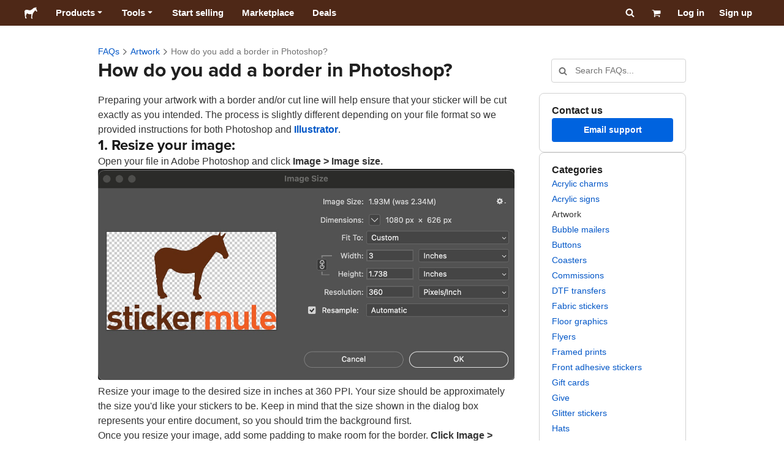

--- FILE ---
content_type: image/svg+xml
request_url: https://www.stickermule.com/support/_next/static/shared/frontend/components/Footer/assets/instagram-icon.9e0bc5dcda9a3075.svg
body_size: 262
content:
<svg width="20" height="21" viewBox="0 0 20 21" fill="none" xmlns="http://www.w3.org/2000/svg">
<path d="M10 6.22656C12.4609 6.22656 14.4922 8.25781 14.4922 10.7188C14.4922 13.2188 12.4609 15.2109 10 15.2109C7.5 15.2109 5.50781 13.2188 5.50781 10.7188C5.50781 8.25781 7.5 6.22656 10 6.22656ZM10 13.6484C11.6016 13.6484 12.8906 12.3594 12.8906 10.7188C12.8906 9.11719 11.6016 7.82812 10 7.82812C8.35938 7.82812 7.07031 9.11719 7.07031 10.7188C7.07031 12.3594 8.39844 13.6484 10 13.6484ZM15.7031 6.07031C15.7031 5.48438 15.2344 5.01562 14.6484 5.01562C14.0625 5.01562 13.5938 5.48438 13.5938 6.07031C13.5938 6.65625 14.0625 7.125 14.6484 7.125C15.2344 7.125 15.7031 6.65625 15.7031 6.07031ZM18.6719 7.125C18.75 8.57031 18.75 12.9062 18.6719 14.3516C18.5938 15.7578 18.2812 16.9688 17.2656 18.0234C16.25 19.0391 15 19.3516 13.5938 19.4297C12.1484 19.5078 7.8125 19.5078 6.36719 19.4297C4.96094 19.3516 3.75 19.0391 2.69531 18.0234C1.67969 16.9688 1.36719 15.7578 1.28906 14.3516C1.21094 12.9062 1.21094 8.57031 1.28906 7.125C1.36719 5.71875 1.67969 4.46875 2.69531 3.45312C3.75 2.4375 4.96094 2.125 6.36719 2.04688C7.8125 1.96875 12.1484 1.96875 13.5938 2.04688C15 2.125 16.25 2.4375 17.2656 3.45312C18.2812 4.46875 18.5938 5.71875 18.6719 7.125ZM16.7969 15.875C17.2656 14.7422 17.1484 12.0078 17.1484 10.7188C17.1484 9.46875 17.2656 6.73438 16.7969 5.5625C16.4844 4.82031 15.8984 4.19531 15.1562 3.92188C13.9844 3.45312 11.25 3.57031 10 3.57031C8.71094 3.57031 5.97656 3.45312 4.84375 3.92188C4.0625 4.23438 3.47656 4.82031 3.16406 5.5625C2.69531 6.73438 2.8125 9.46875 2.8125 10.7188C2.8125 12.0078 2.69531 14.7422 3.16406 15.875C3.47656 16.6562 4.0625 17.2422 4.84375 17.5547C5.97656 18.0234 8.71094 17.9062 10 17.9062C11.25 17.9062 13.9844 18.0234 15.1562 17.5547C15.8984 17.2422 16.5234 16.6562 16.7969 15.875Z" fill="#404040"/>
</svg>


--- FILE ---
content_type: application/javascript; charset=UTF-8
request_url: https://www.stickermule.com/support/_next/static/chunks/1038-383838f5bdc80b34.js
body_size: 10763
content:
"use strict";(self.webpackChunk_N_E=self.webpackChunk_N_E||[]).push([[1038],{86243:function(l,a,r){var i,c,o=r(67294);function e(){return(e=Object.assign||function(l){for(var a=1;a<arguments.length;a++){var r=arguments[a];for(var i in r)Object.prototype.hasOwnProperty.call(r,i)&&(l[i]=r[i])}return l}).apply(this,arguments)}let s=["children","options"],d=["allowFullScreen","allowTransparency","autoComplete","autoFocus","autoPlay","cellPadding","cellSpacing","charSet","className","classId","colSpan","contentEditable","contextMenu","crossOrigin","encType","formAction","formEncType","formMethod","formNoValidate","formTarget","frameBorder","hrefLang","inputMode","keyParams","keyType","marginHeight","marginWidth","maxLength","mediaGroup","minLength","noValidate","radioGroup","readOnly","rowSpan","spellCheck","srcDoc","srcLang","srcSet","tabIndex","useMap"].reduce((l,a)=>(l[a.toLowerCase()]=a,l),{for:"htmlFor"}),u={amp:"&",apos:"'",gt:">",lt:"<",nbsp:"\xa0",quot:"“"},p=["style","script"],m=/([-A-Z0-9_:]+)(?:\s*=\s*(?:(?:"((?:\\.|[^"])*)")|(?:'((?:\\.|[^'])*)')|(?:\{((?:\\.|{[^}]*?}|[^}])*)\})))?/gi,g=/mailto:/i,f=/\n{2,}$/,x=/^( *>[^\n]+(\n[^\n]+)*\n*)+\n{2,}/,h=/^ *> ?/gm,b=/^ {2,}\n/,y=/^(?:( *[-*_]) *){3,}(?:\n *)+\n/,k=/^\s*(`{3,}|~{3,}) *(\S+)? *\n([\s\S]+?)\s*\1 *(?:\n *)+\n?/,_=/^(?: {4}[^\n]+\n*)+(?:\n *)+\n?/,j=/^(`+)\s*([\s\S]*?[^`])\s*\1(?!`)/,v=/^(?:\n *)*\n/,S=/\r\n?/g,w=/^\[\^([^\]]+)](:.*)\n/,A=/^\[\^([^\]]+)]/,I=/\f/g,E=/^\s*?\[(x|\s)\]/,$=/^ *(#{1,6}) *([^\n]+?)(?: +#*)?(?:\n *)*(?:\n|$)/,F=/^([^\n]+)\n *(=|-){3,} *(?:\n *)+\n/,N=/^ *(?!<[a-z][^ >/]* ?\/>)<([a-z][^ >/]*) ?([^>]*)\/{0}>\n?(\s*(?:<\1[^>]*?>[\s\S]*?<\/\1>|(?!<\1)[\s\S])*?)<\/\1>\n*/i,C=/&([a-z]+);/g,H=/^<!--[\s\S]*?(?:-->)/,O=/^(data|aria|x)-[a-z_][a-z\d_.-]*$/,P=/^ *<([a-z][a-z0-9:]*)(?:\s+((?:<.*?>|[^>])*))?\/?>(?!<\/\1>)(\s*\n)?/i,T=/^\{.*\}$/,z=/^(https?:\/\/[^\s<]+[^<.,:;"')\]\s])/,M=/^<([^ >]+@[^ >]+)>/,B=/^<([^ >]+:\/[^ >]+)>/,L=/ *\n+$/,D=/(?:^|\n)( *)$/,G=/-([a-z])?/gi,R=/^(.*\|?.*)\n *(\|? *[-:]+ *\|[-| :]*)\n((?:.*\|.*\n)*)\n?/,X=/^\[([^\]]*)\]:\s*(\S+)\s*("([^"]*)")?/,q=/^!\[([^\]]*)\] ?\[([^\]]*)\]/,Q=/^\[([^\]]*)\] ?\[([^\]]*)\]/,Y=/(\[|\])/g,Z=/(\n|^[-*]\s|^#|^ {2,}|^-{2,}|^>\s)/,K=/\t/g,J=/^ *\| */,ee=/(^ *\||\| *$)/g,et=/ *$/,en=/^ *:-+: *$/,el=/^ *:-+ *$/,ea=/^ *-+: *$/,er=/^([*_])\1((?:\[.*?\][([].*?[)\]]|<.*?>(?:.*?<.*?>)?|`.*?`|~+.*?~+|.)*?)\1\1(?!\1)/,ei=/^([*_])((?:\[.*?\][([].*?[)\]]|<.*?>(?:.*?<.*?>)?|`.*?`|~+.*?~+|.)*?)\1(?!\1|\w)/,ec=/^~~((?:\[.*?\]|<.*?>(?:.*?<.*?>)?|`.*?`|.)*?)~~/,eo=/^\\([^0-9A-Za-z\s])/,es=/^[\s\S]+?(?=[^0-9A-Z\s\u00c0-\uffff&;.()'"]|\d+\.|\n\n| {2,}\n|\w+:\S|$)/i,ed=/^\n+/,eu=/^([ \t]*)/,ep=/\\([^0-9A-Z\s])/gi,em=RegExp("^( *)((?:[*+-]|\\d+\\.)) +"),eg=RegExp("^( *)((?:[*+-]|\\d+\\.)) +[^\\n]*(?:\\n(?!\\1(?:[*+-]|\\d+\\.) )[^\\n]*)*(\\n|$)","gm"),ef=RegExp("^( *)((?:[*+-]|\\d+\\.)) [\\s\\S]+?(?:\\n{2,}(?! )(?!\\1(?:[*+-]|\\d+\\.) (?!(?:[*+-]|\\d+\\.) ))\\n*|\\s*\\n*$)"),ex="(?:\\[[^\\]]*\\]|[^\\[\\]]|\\](?=[^\\[]*\\]))*",eh=RegExp("^\\[("+ex+")\\]\\(\\s*<?((?:[^\\s\\\\]|\\\\.)*?)>?(?:\\s+['\"]([\\s\\S]*?)['\"])?\\s*\\)"),eb=RegExp("^!\\[("+ex+")\\]\\(\\s*<?((?:[^\\s\\\\]|\\\\.)*?)>?(?:\\s+['\"]([\\s\\S]*?)['\"])?\\s*\\)"),ey=[x,_,k,$,F,H,eg,ef,R],ek=[...ey,/^[^\n]+(?:  \n|\n{2,})/,N,P];function _t(l){return l.replace(/[ÀÁÂÃÄÅàáâãäåæÆ]/g,"a").replace(/[çÇ]/g,"c").replace(/[ðÐ]/g,"d").replace(/[ÈÉÊËéèêë]/g,"e").replace(/[ÏïÎîÍíÌì]/g,"i").replace(/[Ññ]/g,"n").replace(/[øØœŒÕõÔôÓóÒò]/g,"o").replace(/[ÜüÛûÚúÙù]/g,"u").replace(/[ŸÿÝý]/g,"y").replace(/[^a-z0-9- ]/gi,"").replace(/ /gi,"-").toLowerCase()}function ft(l){return ea.test(l)?"right":en.test(l)?"center":el.test(l)?"left":null}function dt(l,a,r){let i=r.t;r.t=!0;let c=a(l.trim(),r);r.t=i;let o=[[]];return c.forEach(function(l,a){"tableSeparator"===l.type?0!==a&&a!==c.length-1&&o.push([]):("text"!==l.type||null!=c[a+1]&&"tableSeparator"!==c[a+1].type||(l.content=l.content.replace(et,"")),o[o.length-1].push(l))}),o}function pt(l,a,r){r.o=!0;let i=dt(l[1],a,r),c=l[2].replace(ee,"").split("|").map(ft),o=l[3].trim().split("\n").map(function(l){return dt(l,a,r)});return r.o=!1,{align:c,cells:o,header:i,type:"table"}}function gt(l,a){return null==l.align[a]?{}:{textAlign:l.align[a]}}function mt(l){return function(a,r){return r.o?l.exec(a):null}}function yt(l){return function(a,r){return r.o||r.u?l.exec(a):null}}function ht(l){return function(a,r){return r.o||r.u?null:l.exec(a)}}function kt(l){return function(a){return l.exec(a)}}function xt(l,a,r){if(a.o||a.u||r&&!r.endsWith("\n"))return null;let i="";l.split("\n").every(l=>!ey.some(a=>a.test(l))&&(i+=l+"\n",l.trim()));let c=i.trimEnd();return""==c?null:[i,c]}function bt(l){try{if(decodeURIComponent(l).replace(/[^A-Za-z0-9/:]/g,"").match(/^\s*(javascript|vbscript|data):/i))return null}catch(l){return null}return l}function vt(l){return l.replace(ep,"$1")}function St(l,a,r){let i=r.o||!1,c=r.u||!1;r.o=!0,r.u=!0;let o=l(a,r);return r.o=i,r.u=c,o}function wt(l,a,r){return r.o=!1,l(a+"\n\n",r)}let zt=(l,a,r)=>({content:St(a,l[1],r)});function Et(){return{}}function At(){return null}function It(l,a,r){let i=l,c=a.split(".");for(;c.length&&void 0!==(i=i[c[0]]);)c.shift();return i||r}(i=c||(c={}))[i.MAX=0]="MAX",i[i.HIGH=1]="HIGH",i[i.MED=2]="MED",i[i.LOW=3]="LOW",i[i.MIN=4]="MIN",a.Z=l=>{let{children:a,options:r}=l,i=function(l,a){if(null==l)return{};var r,i,c={},o=Object.keys(l);for(i=0;i<o.length;i++)a.indexOf(r=o[i])>=0||(c[r]=l[r]);return c}(l,s);return o.cloneElement(function(l,a={}){let r;a.overrides=a.overrides||{},a.slugify=a.slugify||_t,a.namedCodesToUnicode=a.namedCodesToUnicode?e({},u,a.namedCodesToUnicode):u;let i=a.createElement||o.createElement;function U(l,r,...c){let o=It(a.overrides,`${l}.props`,{});return i(function(l,a){let r=It(a,l);return r?"function"==typeof r||"object"==typeof r&&"render"in r?r:It(a,`${l}.component`,l):l}(l,a.overrides),e({},r,o,{className:function(...l){return l.filter(Boolean).join(" ")}(null==r?void 0:r.className,o.className)||void 0}),...c)}function V(l){let r,i=!1;a.forceInline?i=!0:a.forceBlock||(i=!1===Z.test(l));let c=dt(en(i?l:`${l.trimEnd().replace(ed,"")}

`,{o:i}));for(;"string"==typeof c[c.length-1]&&!c[c.length-1].trim();)c.pop();if(null===a.wrapper)return c;let s=a.wrapper||(i?"span":"div");if(c.length>1||a.forceWrapper)r=c;else{if(1===c.length)return"string"==typeof(r=c[0])?U("span",{key:"outer"},r):r;r=null}return o.createElement(s,{key:"outer"},r)}function W(l){let a=l.match(m);return a?a.reduce(function(l,a,r){let i=a.indexOf("=");if(-1!==i){var c,s;let u=(-1!==(c=a.slice(0,i)).indexOf("-")&&null===c.match(O)&&(c=c.replace(G,function(l,a){return a.toUpperCase()})),c).trim(),p=function(l){let a=l[0];return('"'===a||"'"===a)&&l.length>=2&&l[l.length-1]===a?l.slice(1,-1):l}(a.slice(i+1).trim()),m=d[u]||u,g=l[m]=(s=p,"style"===u?s.split(/;\s?/).reduce(function(l,a){let r=a.slice(0,a.indexOf(":"));return l[r.replace(/(-[a-z])/g,l=>l[1].toUpperCase())]=a.slice(r.length+1).trim(),l},{}):"href"===u?bt(s):(s.match(T)&&(s=s.slice(1,s.length-1)),"true"===s||"false"!==s&&s));"string"==typeof g&&(N.test(g)||P.test(g))&&(l[m]=o.cloneElement(V(g.trim()),{key:r}))}else"style"!==a&&(l[d[a]||a]=!0);return l},{}):void 0}let s=[],ee={},et={blockQuote:{i:ht(x),l:c.HIGH,_:(l,a,r)=>({content:a(l[0].replace(h,""),r)}),p:(l,a,r)=>U("blockquote",{key:r.g},a(l.content,r))},breakLine:{i:kt(b),l:c.HIGH,_:Et,p:(l,a,r)=>U("br",{key:r.g})},breakThematic:{i:ht(y),l:c.HIGH,_:Et,p:(l,a,r)=>U("hr",{key:r.g})},codeBlock:{i:ht(_),l:c.MAX,_:l=>({content:l[0].replace(/^ {4}/gm,"").replace(/\n+$/,""),lang:void 0}),p:(l,a,r)=>U("pre",{key:r.g},U("code",{className:l.lang?`lang-${l.lang}`:""},l.content))},codeFenced:{i:ht(k),l:c.MAX,_:l=>({content:l[3],lang:l[2]||void 0,type:"codeBlock"})},codeInline:{i:yt(j),l:c.LOW,_:l=>({content:l[2]}),p:(l,a,r)=>U("code",{key:r.g},l.content)},footnote:{i:ht(w),l:c.MAX,_:l=>(s.push({footnote:l[2],identifier:l[1]}),{}),p:At},footnoteReference:{i:mt(A),l:c.HIGH,_:l=>({content:l[1],target:`#${a.slugify(l[1])}`}),p:(l,a,r)=>U("a",{key:r.g,href:bt(l.target)},U("sup",{key:r.g},l.content))},gfmTask:{i:mt(E),l:c.HIGH,_:l=>({completed:"x"===l[1].toLowerCase()}),p:(l,a,r)=>U("input",{checked:l.completed,key:r.g,readOnly:!0,type:"checkbox"})},heading:{i:ht($),l:c.HIGH,_:(l,r,i)=>({content:St(r,l[2],i),id:a.slugify(l[2]),level:l[1].length}),p:(l,a,r)=>(l.tag=`h${l.level}`,U(l.tag,{id:l.id,key:r.g},a(l.content,r)))},headingSetext:{i:ht(F),l:c.MAX,_:(l,a,r)=>({content:St(a,l[1],r),level:"="===l[2]?1:2,type:"heading"})},htmlComment:{i:kt(H),l:c.HIGH,_:()=>({}),p:At},image:{i:yt(eb),l:c.HIGH,_:l=>({alt:l[1],target:vt(l[2]),title:l[3]}),p:(l,a,r)=>U("img",{key:r.g,alt:l.alt||void 0,title:l.title||void 0,src:bt(l.target)})},link:{i:mt(eh),l:c.LOW,_:(l,a,r)=>({content:function(l,a,r){let i=r.o||!1,c=r.u||!1;r.o=!1,r.u=!0;let o=l(a,r);return r.o=i,r.u=c,o}(a,l[1],r),target:vt(l[2]),title:l[3]}),p:(l,a,r)=>U("a",{key:r.g,href:bt(l.target),title:l.title},a(l.content,r))},linkAngleBraceStyleDetector:{i:mt(B),l:c.MAX,_:l=>({content:[{content:l[1],type:"text"}],target:l[1],type:"link"})},linkBareUrlDetector:{i:(l,a)=>a.m?null:mt(z)(l,a),l:c.MAX,_:l=>({content:[{content:l[1],type:"text"}],target:l[1],title:void 0,type:"link"})},linkMailtoDetector:{i:mt(M),l:c.MAX,_(l){let a=l[1],r=l[1];return g.test(r)||(r="mailto:"+r),{content:[{content:a.replace("mailto:",""),type:"text"}],target:r,type:"link"}}},list:{i(l,a,r){let i=D.exec(r);return i&&(a.h||!a.o)?ef.exec(l=i[1]+l):null},l:c.HIGH,_(l,a,r){let i=l[2],c=i.length>1,o=l[0].replace(f,"\n").match(eg),s=!1;return{items:o.map(function(l,i){let c;let d=em.exec(l)[0].length,u=RegExp("^ {1,"+d+"}","gm"),p=l.replace(u,"").replace(em,""),m=i===o.length-1,g=-1!==p.indexOf("\n\n")||m&&s;s=g;let f=r.o,x=r.h;r.h=!0,g?(r.o=!1,c=p.replace(L,"\n\n")):(r.o=!0,c=p.replace(L,""));let h=a(c,r);return r.o=f,r.h=x,h}),ordered:c,start:c?+i:void 0}},p:(l,a,r)=>U(l.ordered?"ol":"ul",{key:r.g,start:l.start},l.items.map(function(l,i){return U("li",{key:i},a(l,r))}))},newlineCoalescer:{i:ht(v),l:c.LOW,_:Et,p:()=>"\n"},paragraph:{i:xt,l:c.LOW,_:zt,p:(l,a,r)=>U("p",{key:r.g},a(l.content,r))},ref:{i:mt(X),l:c.MAX,_:l=>(ee[l[1]]={target:l[2],title:l[4]},{}),p:At},refImage:{i:yt(q),l:c.MAX,_:l=>({alt:l[1]||void 0,ref:l[2]}),p:(l,a,r)=>U("img",{key:r.g,alt:l.alt,src:bt(ee[l.ref].target),title:ee[l.ref].title})},refLink:{i:mt(Q),l:c.MAX,_:(l,a,r)=>({content:a(l[1],r),fallbackContent:a(l[0].replace(Y,"\\$1"),r),ref:l[2]}),p:(l,a,r)=>ee[l.ref]?U("a",{key:r.g,href:bt(ee[l.ref].target),title:ee[l.ref].title},a(l.content,r)):U("span",{key:r.g},a(l.fallbackContent,r))},table:{i:ht(R),l:c.HIGH,_:pt,p:(l,a,r)=>U("table",{key:r.g},U("thead",null,U("tr",null,l.header.map(function(i,c){return U("th",{key:c,style:gt(l,c)},a(i,r))}))),U("tbody",null,l.cells.map(function(i,c){return U("tr",{key:c},i.map(function(i,c){return U("td",{key:c,style:gt(l,c)},a(i,r))}))})))},tableSeparator:{i:function(l,a){return a.t?J.exec(l):null},l:c.HIGH,_:function(){return{type:"tableSeparator"}},p:()=>" | "},text:{i:kt(es),l:c.MIN,_:l=>({content:l[0].replace(C,(l,r)=>a.namedCodesToUnicode[r]?a.namedCodesToUnicode[r]:l)}),p:l=>l.content},textBolded:{i:yt(er),l:c.MED,_:(l,a,r)=>({content:a(l[2],r)}),p:(l,a,r)=>U("strong",{key:r.g},a(l.content,r))},textEmphasized:{i:yt(ei),l:c.LOW,_:(l,a,r)=>({content:a(l[2],r)}),p:(l,a,r)=>U("em",{key:r.g},a(l.content,r))},textEscaped:{i:yt(eo),l:c.HIGH,_:l=>({content:l[1],type:"text"})},textStrikethroughed:{i:yt(ec),l:c.LOW,_:zt,p:(l,a,r)=>U("del",{key:r.g},a(l.content,r))}};!0!==a.disableParsingRawHTML&&(et.htmlBlock={i:kt(N),l:c.HIGH,_(l,a,r){let[,i]=l[3].match(eu),c=RegExp(`^${i}`,"gm"),o=l[3].replace(c,""),s=ek.some(l=>l.test(o))?wt:St,d=l[1].toLowerCase(),u=-1!==p.indexOf(d);r.m=r.m||"a"===d;let m=u?l[3]:s(a,o,r);return r.m=!1,{attrs:W(l[2]),content:m,noInnerParse:u,tag:u?d:l[1]}},p:(l,a,r)=>U(l.tag,e({key:r.g},l.attrs),l.noInnerParse?l.content:a(l.content,r))},et.htmlSelfClosing={i:kt(P),l:c.HIGH,_:l=>({attrs:W(l[2]||""),tag:l[1]}),p:(l,a,r)=>U(l.tag,e({},l.attrs,{key:r.g}))});let en=((r=Object.keys(et)).sort(function(l,a){let r=et[l].l,i=et[a].l;return r!==i?r-i:l<a?-1:1}),function(l,a){return function n(l,a){let i=[],c="";for(;l;){let o=0;for(;o<r.length;){let s=r[o],d=et[s],u=d.i(l,a,c);if(u){let r=u[0];l=l.substring(r.length);let o=d._(u,n,a);null==o.type&&(o.type=s),i.push(o),c=r;break}o++}}return i}(l.replace(S,"\n").replace(I,"").replace(K,"    "),a)}),dt=function t(l,a={}){var r;if(Array.isArray(l)){let r=a.g,i=[],c=!1;for(let r=0;r<l.length;r++){a.g=r;let o=t(l[r],a),s="string"==typeof o;s&&c?i[i.length-1]+=o:null!==o&&i.push(o),c=s}return a.g=r,i}return r=t,et[l.type].p(l,r,a)},el=V(l);return s.length?U("div",null,el,U("footer",{key:"footer"},s.map(function(l){return U("div",{id:a.slugify(l.identifier),key:l.identifier},l.identifier,dt(en(l.footnote,{o:!0})))}))):el}(a,r),i)}},97326:function(l,a,r){r.d(a,{c:function(){return v},D:function(){return MarkdownPreview}});var i=r(85893),c=r(67294),o=r(2624),s=r(3997),d=r(50319),u=r(31319);let useUploadImage=()=>(0,d.D)(o.ik,{context:{clientName:u.pi}});var p=r(5379),m=r.n(p),g=r(26585),f=r(39109);let getImageVariant=(l,a,r)=>{let i=l.split("/"),c=i.pop();if(!c)return l;let[o,s]=c.split(".");if(!o)return l;let[d,u]=o.split("_");if(!d||u!==r)return l;let p=s?"".concat(d,"_").concat(a,".").concat(s):"".concat(d,"_").concat(a);return i.push(p),i.join("/")},addProtocol=l=>l.match(/^\/\//i)?"https:".concat(l):l,getImgProps=l=>{let a=(0,f.$)(addProtocol(l)),r=getImageVariant(a,g.$.Default,g.$.Default),i=getImageVariant(a,g.$.Retina,g.$.Default);return{src:r,srcSet:"".concat(r," 320w, ").concat(r," 640w, ").concat(i," 960w, ").concat(i," 1280w"),sizes:"(max-width: 960px) 100vw, 1300px"}};var x=r(2031),h=r(36442),b=r(22557),y=r(45174),k=r(24723),_=r(18449);let j={img:l=>{let{src:a,alt:r}=l;return(0,i.jsxs)("span",{className:"jsx-14233d752caadc67",children:[(0,i.jsx)("img",{alt:r,loading:"lazy",...getImgProps(a),className:"jsx-14233d752caadc67"}),(0,i.jsx)(m(),{id:"14233d752caadc67",children:"span.jsx-14233d752caadc67 img{-webkit-border-radius:4px;-moz-border-radius:4px;border-radius:4px;max-width:100%}"})]})},PPICalculator:()=>{let{t:l}=(0,x.$)(),{localizeMeasure:a}=(0,b.bU)(),{space:r}=(0,y.F)(),[o,s]=(0,c.useState)(""),[d,u]=(0,c.useState)(""),[p,g]=(0,c.useState)(null),[f,j]=(0,c.useState)(null),v=null!==p&&null!==f;return(0,c.useEffect)(()=>{if(""===d||""===o){g(null),j(null);return}let l=Number(d),a=Number(o);if(Number.isNaN(l)||Number.isNaN(a)||!Number.isInteger(l)||!Number.isInteger(a)||l<0||a<0){g(null),j(null);return}g(Math.round(a/300*100)/100),j(Math.round(l/300*100)/100)},[d,o]),(0,i.jsxs)(i.Fragment,{children:[(0,i.jsxs)("form",{onSubmit:l=>l.preventDefault(),className:m().dynamic([["bc5b62a0ff8cd9a1",[r[1],r[1],r[1]]]]),children:[(0,i.jsxs)("fieldset",{className:m().dynamic([["bc5b62a0ff8cd9a1",[r[1],r[1],r[1]]]])+" inputs",children:[(0,i.jsx)("legend",{className:m().dynamic([["bc5b62a0ff8cd9a1",[r[1],r[1],r[1]]]]),children:l("Artwork_dimensions_pixels")}),(0,i.jsxs)("div",{className:m().dynamic([["bc5b62a0ff8cd9a1",[r[1],r[1],r[1]]]]),children:[(0,i.jsx)(k._,{htmlFor:"width",hidden:!0,children:l("Width_pixels")}),(0,i.jsx)(h.Y2,{min:0,name:"width",onChange:l=>s(l.target.value),step:1,value:o}),(0,i.jsx)("span",{className:m().dynamic([["bc5b62a0ff8cd9a1",[r[1],r[1],r[1]]]]),children:"x"}),(0,i.jsx)(k._,{htmlFor:"height",hidden:!0,children:l("Height_pixels")}),(0,i.jsx)(h.Y2,{min:0,name:"height",onChange:l=>u(l.target.value),step:1,value:d})]})]}),(0,i.jsxs)(_.P,{className:"result",children:[l("Maximum_recommended_size"),":"," ",v&&(0,i.jsxs)("strong",{className:m().dynamic([["bc5b62a0ff8cd9a1",[r[1],r[1],r[1]]]]),children:[a(p)," \xd7 ",a(f)]})]})]}),(0,i.jsx)(m(),{id:"bc5b62a0ff8cd9a1",dynamic:[r[1],r[1],r[1]],children:".inputs.__jsx-style-dynamic-selector{padding:0;margin:0;border:none}.inputs.__jsx-style-dynamic-selector legend.__jsx-style-dynamic-selector{padding:0;margin:0 0 ".concat(r[1]," 0}.inputs.__jsx-style-dynamic-selector div.__jsx-style-dynamic-selector{display:-webkit-box;display:-webkit-flex;display:-moz-box;display:-ms-flexbox;display:flex;-webkit-box-align:center;-webkit-align-items:center;-moz-box-align:center;-ms-flex-align:center;align-items:center}.inputs.__jsx-style-dynamic-selector span.__jsx-style-dynamic-selector{margin:0 ").concat(r[1],"}form.__jsx-style-dynamic-selector .result{margin:").concat(r[1]," 0 0}")})]})}},v=(0,c.forwardRef)((l,a)=>{let[r,{loading:d,error:u}]=useUploadImage(),p=(0,c.useCallback)(async l=>{let{data:a}=await r({variables:{file:l,type:o.__.Post}});if(!(null==a?void 0:a.uploadImage.url))throw Error("Image URL not found in mutation response");return a.uploadImage.url},[r]);return(0,i.jsxs)(i.Fragment,{children:[d&&(0,i.jsx)("p",{children:"Uploading image..."}),u&&(0,i.jsxs)("p",{style:{color:"red"},children:["Error uploading image: ",u.message]}),(0,i.jsx)(s.c,{ref:a,imageUploadHandler:p,markdownOverridesOptions:j,...l})]})});v.displayName="MarkdownEditor";let MarkdownPreview=l=>{let{children:a="",shouldRemoveContentMarginBottom:r}=l;return(0,i.jsx)(s.U,{markdownOverridesOptions:j,shouldRemoveContentMarginBottom:r,children:a})}},42575:function(l,a,r){r.d(a,{BN:function(){return getTopic},fq:function(){return getArticle},nB:function(){return useGetArticleQuery}});var i=r(82729),c=r(95927),o=r(6812),s=r(31319);function _templateObject(){let l=(0,i._)(["\n  query ARTICLE_BY_SLUG_QUERY(\n    $locale: String!\n    $slug: String!\n    $showUnpublished: Boolean\n  ) {\n    articleBySlug(\n      locale: $locale\n      slug: $slug\n      showUnpublished: $showUnpublished\n    ) {\n      slug\n      position\n      metaTitle\n      metaDescription\n      subject\n      keywords\n      body\n      updatedAt\n      topic {\n        slug\n        title\n      }\n      published\n      feedback {\n        helpfulCount\n        notHelpfulCount\n        comments {\n          totalCount\n        }\n      }\n    }\n  }\n"]);return _templateObject=function(){return l},l}function _templateObject1(){let l=(0,i._)(["\n  query TOPIC_BY_SLUG_QUERY(\n    $locale: String!\n    $slug: String!\n    $showUnpublished: Boolean\n  ) {\n    topicBySlug(\n      locale: $locale\n      slug: $slug\n      showUnpublished: $showUnpublished\n    ) {\n      slug\n      title\n      published\n    }\n  }\n"]);return _templateObject1=function(){return l},l}let d=(0,c.Ps)(_templateObject()),u=(0,c.Ps)(_templateObject1()),getArticle=async(l,a)=>a.query({query:d,variables:l,context:{clientName:s.sx}}),getTopic=async(l,a)=>a.query({query:u,variables:l,context:{clientName:s.sx}}),useGetArticleQuery=l=>(0,o.a)(d,{...l,context:{clientName:s.sx}})},15057:function(l,a,r){r.r(a),r.d(a,{default:function(){return i.Z}});var i=r(55223)},60936:function(l,a,r){r.r(a),r.d(a,{default:function(){return en}});var i=r(85893),c=r(5379),o=r.n(c),s=r(5152),d=r.n(s),u=r(67294),p=r(49672),m=r(63489),g=r(16127),f=r(26219),x=r(80741),h=r(88931),b=r(89450),y=r(64666),k=r(28697),_=r(58595),j=r(33796),v=r(36968),S=r(15057),w=r(42575),A=r(97326),I=r(94184),E=r.n(I),$=r(45174),F=r(57926),N=r(6812),C=r(31319),H=r(82729),O=r(95927);function _templateObject(){let l=(0,H._)(["\n  query USER_FEEDBACK_QUERY($articleSlug: String!) {\n    userFeedbackByArticleSlug(articleSlug: $articleSlug) {\n      articleSlug\n      isHelpful\n      updatedAt\n    }\n  }\n"]);return _templateObject=function(){return l},l}let P=(0,O.Ps)(_templateObject()),useUserFeeback=l=>{let{data:a,loading:r,error:i}=(0,N.a)(P,{context:{clientName:C.sx},variables:{articleSlug:l},ssr:!1});return{data:null==a?void 0:a.userFeedbackByArticleSlug,loading:r,error:i}};var T=r(2031),z=r(61337),M=r(72407),B=r(53547),L=r(92289),D=r(50977),G=r(88382),R=r(50319);function mutation_templateObject(){let l=(0,H._)(["\n  mutation CREATE_USER_FEEDBACK_MUTATION($feedback: UserFeedbackInput!) {\n    createFeedback(feedback: $feedback) {\n      articleSlug\n      isHelpful\n      updatedAt\n    }\n  }\n"]);return mutation_templateObject=function(){return l},l}let X=(0,O.Ps)(mutation_templateObject()),useCreateUserFeedback=()=>(0,R.D)(X,{context:{clientName:C.sx},errorPolicy:"none"}),FeedbackVotingButtons=l=>{let{articleSlug:a,onVoteSubmitted:r}=l,{t:c}=(0,T.$)(),{space:s}=(0,$.F)(),[d,p]=(0,u.useState)(!1),[m,g]=(0,u.useState)(!1),[f,{loading:x,error:h,reset:b}]=useCreateUserFeedback(),y=d&&x,k=!d&&x,handleOnSubmit=async l=>{let{isHelpful:i}=l;b(),p(i);try{await f({variables:{feedback:{articleSlug:a,isHelpful:i}}}),r(i),g(!0)}catch(l){(0,D.e)("Failed to submit article feedback: ".concat(l.message||l))}};return m?null:(0,i.jsxs)(i.Fragment,{children:[!!h&&(0,i.jsx)(G.X,{children:c("errors.generic")}),(0,i.jsxs)(z.l0,{children:[(0,i.jsxs)("div",{className:o().dynamic([["744316c87a11fa1e",[s[4]]]]),children:[(0,i.jsx)(M.z,{disabled:k,leftIcon:(0,i.jsx)(B.l,{}),loading:y,onClick:()=>handleOnSubmit({isHelpful:!0}),size:"sm",variant:"colorless",children:c("Helpful")}),(0,i.jsx)(M.z,{disabled:y,leftIcon:(0,i.jsx)(L.k,{}),loading:k,onClick:()=>handleOnSubmit({isHelpful:!1}),size:"sm",variant:"colorless",children:c("Not_helpful")})]}),(0,i.jsx)(o(),{id:"744316c87a11fa1e",dynamic:[s[4]],children:"div.__jsx-style-dynamic-selector{display:-webkit-box;display:-webkit-flex;display:-moz-box;display:-ms-flexbox;display:flex;gap:".concat(s[4],"}")})]})]})};var q=r(49196);let ThanksForFeedback=()=>{let{t:l}=(0,T.$)(),{space:a,textColors:r,fontWeights:c}=(0,$.F)();return(0,i.jsxs)("div",{className:o().dynamic([["52513b7586c400ae",[a[1],r.savings,c.bold]]]),children:[(0,i.jsx)(q.x,{}),(0,i.jsx)("p",{className:o().dynamic([["52513b7586c400ae",[a[1],r.savings,c.bold]]]),children:l("Thank_you_for_your_feedback")}),(0,i.jsx)(o(),{id:"52513b7586c400ae",dynamic:[a[1],r.savings,c.bold],children:"div.__jsx-style-dynamic-selector{-webkit-box-align:center;-webkit-align-items:center;-moz-box-align:center;-ms-flex-align:center;align-items:center;display:-webkit-box;display:-webkit-flex;display:-moz-box;display:-ms-flexbox;display:flex;gap:".concat(a[1],";color:").concat(r.savings,";font-weight:").concat(c.bold,"}")})]})};var Q=r(24723),Y=r(76894);function updateUserFeedbackText_mutation_templateObject(){let l=(0,H._)(["\n  mutation UPDATE_USER_FEEDBACK_TEXT(\n    $articleSlug: String!\n    $feedbackText: String!\n  ) {\n    updateFeedbackText(articleSlug: $articleSlug, feedbackText: $feedbackText) {\n      articleSlug\n      updatedAt\n    }\n  }\n"]);return updateUserFeedbackText_mutation_templateObject=function(){return l},l}let Z=(0,O.Ps)(updateUserFeedbackText_mutation_templateObject()),useUpdateUserFeedback=()=>(0,R.D)(Z,{context:{clientName:C.sx},errorPolicy:"none"}),isShorterThan=l=>a=>a.length<=l,useMaxLengthValidator=()=>{let{t:l}=(0,T.$)(),a=(0,u.useCallback)(a=>[isShorterThan(600)(a),l("validation.must_be_less_than",{maxLength:600})],[l]);return{maxLengthValidator:a}},FeedbackTextBox=l=>{let{articleSlug:a,onSuccess:r}=l,{t:c}=(0,T.$)(),{space:s}=(0,$.F)(),[d,p]=(0,u.useState)(""),[m,g]=(0,u.useState)(!1),[f,x]=(0,u.useState)(!1),[h,{loading:b,error:y,reset:k}]=useUpdateUserFeedback(),{maxLengthValidator:_}=useMaxLengthValidator(),handleSubmit=async()=>{try{await h({variables:{articleSlug:a,feedbackText:d}}),r(),x(!0)}catch(l){(0,D.e)("Failed to submit article text feedback : ".concat(l.message||l))}};return m||f?null:(0,i.jsxs)(i.Fragment,{children:[!!y&&(0,i.jsx)(G.X,{children:c("errors.generic")}),(0,i.jsxs)(z.l0,{onSubmit:handleSubmit,children:[(0,i.jsx)("div",{className:o().dynamic([["234643185519260c",[s[3],s[4],s[4]]]])+" label",children:(0,i.jsx)(Q._,{htmlFor:"feedbackBox",children:c("how_can_we_improve")})}),(0,i.jsx)(Y.K,{id:"feedbackBox",name:"feedbackBox",onChange:l=>{let a=(null==l?void 0:l.target.value)||"";p(a)},validators:[_],autoFocus:!0}),(0,i.jsxs)("div",{className:o().dynamic([["234643185519260c",[s[3],s[4],s[4]]]])+" buttons",children:[(0,i.jsx)(M.z,{disabled:!d||d.length>600,loading:b,size:"sm",type:"submit",variant:"uiAccent",children:c("Submit")}),(0,i.jsx)(M.z,{disabled:b,onClick:()=>{k(),g(!0),r()},size:"sm",variant:"colorless",children:c("Cancel")})]}),(0,i.jsx)(o(),{id:"234643185519260c",dynamic:[s[3],s[4],s[4]],children:".label.__jsx-style-dynamic-selector{margin-bottom:".concat(s[3],"}.buttons.__jsx-style-dynamic-selector{display:-webkit-box;display:-webkit-flex;display:-moz-box;display:-ms-flexbox;display:flex;gap:").concat(s[4],";margin-top:").concat(s[4],"}")})]})]})};var K=r(22557);let FeedbackProvided=l=>{let{isHelpful:a,updatedAt:r}=l,{t:c}=(0,T.$)(),{space:s,textColors:d}=(0,$.F)(),{localizeDate:u}=(0,K.bU)(),p=u(new Date(r),{year:"numeric",month:"long",day:"numeric"});return(0,i.jsxs)("div",{className:o().dynamic([["cea1011063d90684",[s[1],d.light]]]),children:[(0,i.jsx)(q.x,{}),(0,i.jsx)("p",{className:o().dynamic([["cea1011063d90684",[s[1],d.light]]]),children:c(a?"you_found_this_helpful":"you_found_this_not_helpful",{date:p})}),(0,i.jsx)(o(),{id:"cea1011063d90684",dynamic:[s[1],d.light],children:"div.__jsx-style-dynamic-selector{-webkit-box-align:center;-webkit-align-items:center;-moz-box-align:center;-ms-flex-align:center;align-items:center;display:-webkit-box;display:-webkit-flex;display:-moz-box;display:-ms-flexbox;display:flex;gap:".concat(s[1],";color:").concat(d.light,"}")})]})},Feedback=l=>{var a;let{articleSlug:r,isWithPadding:c}=l,{space:s}=(0,$.F)(),{space:d}=(0,b.k)(),{data:p,error:m}=(0,F.kP)(),{data:g,error:f,loading:x}=useUserFeeback(r),[h,k]=(0,u.useState)(!1),[_,j]=(0,u.useState)(!1),v=!!(null==p?void 0:null===(a=p.user)||void 0===a?void 0:a.id),S=(null==g?void 0:g.articleSlug)===r;return!v||m||f||x?null:(0,i.jsxs)("div",{className:o().dynamic([["3c8df3173eb8cbdf",[d["6x"]]]])+" "+(E()({isWithPadding:c})||""),children:[(0,i.jsx)(y.i,{margin:c?"0 0 ".concat(d["6x"]," 0"):"0 0 ".concat(s[4])}),S&&(0,i.jsx)(FeedbackProvided,{isHelpful:g.isHelpful,updatedAt:g.updatedAt}),!S&&(0,i.jsxs)(i.Fragment,{children:[(0,i.jsx)(FeedbackVotingButtons,{articleSlug:r,onVoteSubmitted:l=>{l?k(!0):j(!0)}}),_&&(0,i.jsx)(FeedbackTextBox,{articleSlug:r,onSuccess:()=>k(!0)}),h&&(0,i.jsx)(ThanksForFeedback,{})]}),(0,i.jsx)(o(),{id:"3c8df3173eb8cbdf",dynamic:[d["6x"]],children:".isWithPadding.__jsx-style-dynamic-selector{padding-bottom:".concat(d["6x"],"}")})]})};var J=r(48486),ee=r(33658);let et=d()(()=>Promise.all([r.e(4577),r.e(354)]).then(r.bind(r,70354)).then(l=>l.AdminPageStatsModal),{loadableGenerated:{webpack:()=>[70354]},loading:()=>null,ssr:!1}),ArticlePage=l=>{let{article:a,errorCode:r,errorMessage:c}=l,{isPageStatsOpen:s,closePageStats:d,pageStatsMenuItem:f}=(0,g.S)(),{space:x,mediaQueries:h}=(0,b.k)(),_=(0,ee.E)();if((0,u.useEffect)(()=>{r||_.trackSupportArticleViewed(a)},[_,a,r]),r)return(0,i.jsx)(S.default,{errorMessage:c,statusCode:r});let j=(0,J.Y)(a.body,{maxSize:230,shorten:!0});return(0,i.jsxs)(i.Fragment,{children:[(0,i.jsx)(p.W,{description:a.metaDescription||j,title:a.metaTitle||a.subject}),(0,i.jsx)(m.l,{actionItems:[f,{href:(0,v.Pl)(a.slug),text:"Edit FAQ"}]}),s&&(0,i.jsx)(et,{onClose:d}),(0,i.jsxs)("div",{className:o().dynamic([["32e63373247cba34",[x["5x"],h.mediumUp,x["6x"]]]])+" container",children:[(0,i.jsx)("article",{className:o().dynamic([["32e63373247cba34",[x["5x"],h.mediumUp,x["6x"]]]]),children:(0,i.jsx)(A.D,{shouldRemoveContentMarginBottom:!0,children:a.body})}),(0,i.jsxs)("div",{className:o().dynamic([["32e63373247cba34",[x["5x"],h.mediumUp,x["6x"]]]]),children:[(0,i.jsx)(Feedback,{articleSlug:a.slug,isWithPadding:!0}),(0,i.jsx)(y.i,{margin:"0"})]}),(0,i.jsx)(k._d,{headingLevel:"h4",resourceId:a.slug,resourceType:"SUPPORT_PAGE"})]}),(0,i.jsx)(o(),{id:"32e63373247cba34",dynamic:[x["5x"],h.mediumUp,x["6x"]],children:".container.__jsx-style-dynamic-selector{display:-webkit-box;display:-webkit-flex;display:-moz-box;display:-ms-flexbox;display:flex;-webkit-box-orient:vertical;-webkit-box-direction:normal;-webkit-flex-direction:column;-moz-box-orient:vertical;-moz-box-direction:normal;-ms-flex-direction:column;flex-direction:column;gap:".concat(x["5x"],"}@media ").concat(h.mediumUp,"{.container.__jsx-style-dynamic-selector{gap:").concat(x["6x"],"}}")})]})};ArticlePage.getPageLayout=l=>l.props.errorCode?l:(0,i.jsx)(j.v,{children:(0,i.jsx)(_.m,{breadcrumbsLinks:l.props.breadcrumbsLinks,pageTitle:l.props.article.subject,searchVariant:"compact",children:l})}),ArticlePage.getInitialProps=async l=>{let{query:a,res:r,apolloClient:i}=l,c=(0,f.Ph)(a,"locale")||x._q,o=(0,f.Ph)(a,"categorySlug"),s=(0,f.Ph)(a,"articleSlug");try{let l=await (0,w.fq)({slug:s,locale:c},i);if(l.data.articleBySlug){if(l.data.articleBySlug.topic.slug!==o)throw Error("Wrong category");let a=[{href:(0,h.S)(c,(0,v.mz)()),labelI18nKey:"FAQs"},{href:(0,h.S)(c,(0,v.E5)(l.data.articleBySlug.topic.slug)),label:l.data.articleBySlug.topic.title}];return{article:l.data.articleBySlug,breadcrumbsLinks:a}}throw Error("Article not found")}catch(a){let l=(null==a?void 0:a.message)==="Article not found"||(null==a?void 0:a.message)==="Wrong category"?404:500;return r&&(r.statusCode=l),{errorCode:l,errorMessage:null==a?void 0:a.message}}};var en=ArticlePage},92289:function(l,a,r){r.d(a,{k:function(){return ThumbsDownIcon}});var i=r(85893);let ThumbsDownIcon=l=>{let{size:a=20,...r}=l;return(0,i.jsx)("svg",{fill:"currentColor",height:a,viewBox:"0 0 1067 1000",width:a,xmlns:"http://www.w3.org/2000/svg",...r,children:(0,i.jsx)("path",{d:"M200 24c35 0 67 29 67 67v462c0 36-32 65-67 65H67c-38 0-67-29-67-65V89c0-36 29-65 67-65h133zm773 434c52 2 94 45 94 97 0 57-46 100-100 100H660c48 80 71 169 71 201 0 50-37 100-102 100-131 0-54-159-225-296l-33-27c-25-19-38-48-38-78V222c0-31 15-60 40-79l71-54c58-42 127-67 200-67h123c54 0 100 46 100 100 0 8-2 17-4 21 41 12 70 50 70 96 0 21-6 37-16 52 48 8 83 50 83 98 0 27-10 50-27 69z"})})}},53547:function(l,a,r){r.d(a,{l:function(){return ThumbsUpIcon}});var i=r(85893);let ThumbsUpIcon=l=>{let{size:a=20,...r}=l;return(0,i.jsx)("svg",{fill:"currentColor",height:a,viewBox:"0 0 1067 1000",width:a,xmlns:"http://www.w3.org/2000/svg",...r,children:(0,i.jsx)("path",{d:"M267 889c0 37-32 67-67 62H67c-38 0-67-29-67-64V422c0-35 29-67 67-67h133c35 0 67 30 67 67v467zm800-465c0 52-42 96-94 98 17 19 27 42 27 69 0 48-35 87-83 98 10 14 16 31 16 50 0 46-29 83-70 96 2 6 4 14 4 23 0 54-46 98-100 98H644c-73 0-142-23-200-67l-71-52c-25-19-40-48-40-82V422c0 2 0 0 0 0 0-29 13-56 38-77l33-27C575 183 498 22 629 22c65 0 104 52 104 102 0 31-25 121-73 200h307c54 0 100 44 100 100z"})})}}}]);